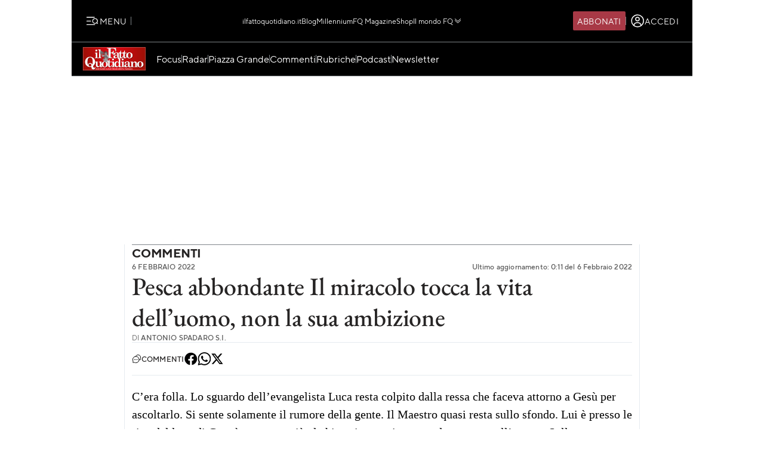

--- FILE ---
content_type: image/svg+xml
request_url: https://st.ilfattoquotidiano.it/wp-content/themes/ifq-2025/assets/img/fq-www/icon-alt-arrow-down-small-white.svg
body_size: -194
content:
<svg width="16" height="16" fill="none" xmlns="http://www.w3.org/2000/svg"><path d="m12.667 7.333-4.667 4-4.667-4" stroke="#fff" stroke-linecap="round" stroke-linejoin="round"/><path d="M12.667 4.667 8 8.667l-4.667-4" stroke="#fff" stroke-linecap="round" stroke-linejoin="round"/></svg>